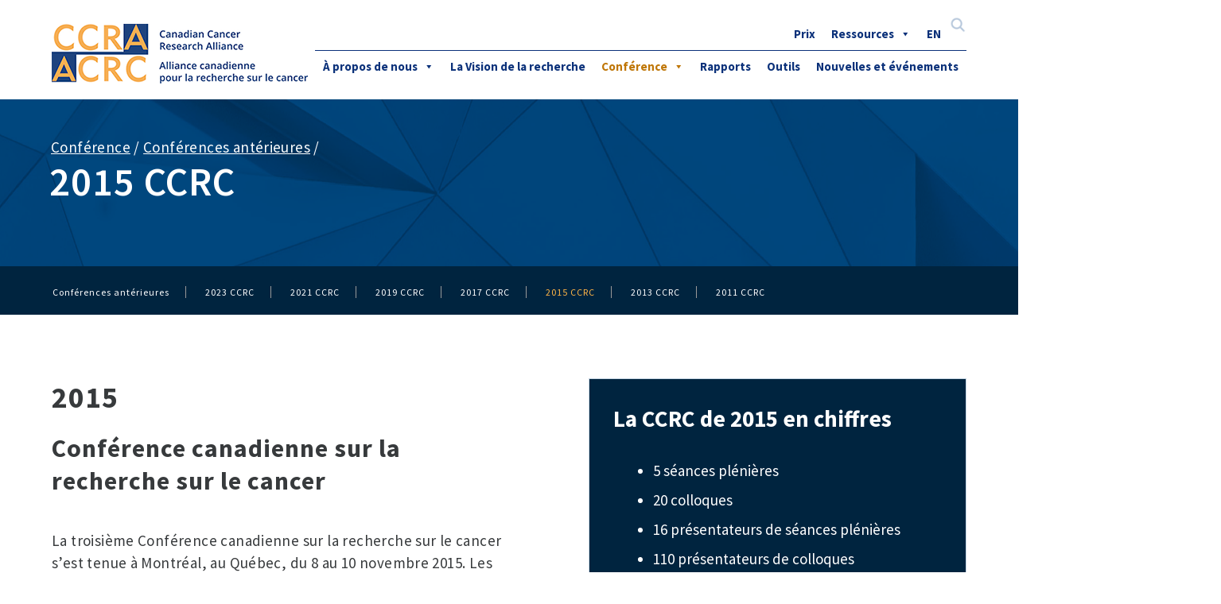

--- FILE ---
content_type: text/html; charset=UTF-8
request_url: https://www.ccra-acrc.ca/fr/conference/past-conferences/2015-conference/
body_size: 13603
content:

<!doctype html>
<html lang="fr-FR">
  <head>
  <meta charset="utf-8">
  <meta http-equiv="x-ua-compatible" content="ie=edge">
  <meta name="viewport" content="width=device-width, initial-scale=1">
  <meta name='robots' content='index, follow, max-image-preview:large, max-snippet:-1, max-video-preview:-1' />
	<style>img:is([sizes="auto" i], [sizes^="auto," i]) { contain-intrinsic-size: 3000px 1500px }</style>
	<link rel="alternate" hreflang="en" href="https://www.ccra-acrc.ca/conference/past-conferences/2015-conference/" />
<link rel="alternate" hreflang="fr" href="https://www.ccra-acrc.ca/fr/conference/past-conferences/2015-conference/" />
<link rel="alternate" hreflang="x-default" href="https://www.ccra-acrc.ca/conference/past-conferences/2015-conference/" />

	<!-- This site is optimized with the Yoast SEO plugin v26.7 - https://yoast.com/wordpress/plugins/seo/ -->
	<title>2015 CCRC - CCRA</title>
	<link rel="canonical" href="https://www.ccra-acrc.ca/fr/conference/past-conferences/2015-conference/" />
	<meta property="og:locale" content="fr_FR" />
	<meta property="og:type" content="article" />
	<meta property="og:title" content="2015 CCRC - CCRA" />
	<meta property="og:url" content="https://www.ccra-acrc.ca/fr/conference/past-conferences/2015-conference/" />
	<meta property="og:site_name" content="CCRA" />
	<meta property="article:modified_time" content="2024-05-03T18:50:35+00:00" />
	<meta name="twitter:card" content="summary_large_image" />
	<script type="application/ld+json" class="yoast-schema-graph">{"@context":"https://schema.org","@graph":[{"@type":"WebPage","@id":"https://www.ccra-acrc.ca/fr/conference/past-conferences/2015-conference/","url":"https://www.ccra-acrc.ca/fr/conference/past-conferences/2015-conference/","name":"2015 CCRC - CCRA","isPartOf":{"@id":"https://www.ccra-acrc.ca/#website"},"datePublished":"2020-04-16T15:39:37+00:00","dateModified":"2024-05-03T18:50:35+00:00","breadcrumb":{"@id":"https://www.ccra-acrc.ca/fr/conference/past-conferences/2015-conference/#breadcrumb"},"inLanguage":"fr-FR","potentialAction":[{"@type":"ReadAction","target":["https://www.ccra-acrc.ca/fr/conference/past-conferences/2015-conference/"]}]},{"@type":"BreadcrumbList","@id":"https://www.ccra-acrc.ca/fr/conference/past-conferences/2015-conference/#breadcrumb","itemListElement":[{"@type":"ListItem","position":1,"name":"Conférence","item":"https://www.ccra-acrc.ca/fr/conference/"},{"@type":"ListItem","position":2,"name":"Conférences antérieures","item":"https://www.ccra-acrc.ca/fr/conference/past-conferences/"},{"@type":"ListItem","position":3,"name":"2015 CCRC"}]},{"@type":"WebSite","@id":"https://www.ccra-acrc.ca/#website","url":"https://www.ccra-acrc.ca/","name":"CCRA","description":"The Canadian Cancer Research Alliance","publisher":{"@id":"https://www.ccra-acrc.ca/#organization"},"potentialAction":[{"@type":"SearchAction","target":{"@type":"EntryPoint","urlTemplate":"https://www.ccra-acrc.ca/?s={search_term_string}"},"query-input":{"@type":"PropertyValueSpecification","valueRequired":true,"valueName":"search_term_string"}}],"inLanguage":"fr-FR"},{"@type":"Organization","@id":"https://www.ccra-acrc.ca/#organization","name":"Canadian Cancer Research Conference","url":"https://www.ccra-acrc.ca/","logo":{"@type":"ImageObject","inLanguage":"fr-FR","@id":"https://www.ccra-acrc.ca/#/schema/logo/image/","url":"https://www.ccra-acrc.ca/wp-content/uploads/2017/01/ccra_logo.jpg","contentUrl":"https://www.ccra-acrc.ca/wp-content/uploads/2017/01/ccra_logo.jpg","width":108,"height":78,"caption":"Canadian Cancer Research Conference"},"image":{"@id":"https://www.ccra-acrc.ca/#/schema/logo/image/"}}]}</script>
	<!-- / Yoast SEO plugin. -->


<link rel='dns-prefetch' href='//ajax.googleapis.com' />
<link rel='dns-prefetch' href='//fonts.googleapis.com' />
<link rel='dns-prefetch' href='//use.fontawesome.com' />
		<!-- This site uses the Google Analytics by MonsterInsights plugin v9.11.1 - Using Analytics tracking - https://www.monsterinsights.com/ -->
							<script src="//www.googletagmanager.com/gtag/js?id=G-T12RF5XT23"  data-cfasync="false" data-wpfc-render="false" type="text/javascript" async></script>
			<script data-cfasync="false" data-wpfc-render="false" type="text/javascript">
				var mi_version = '9.11.1';
				var mi_track_user = true;
				var mi_no_track_reason = '';
								var MonsterInsightsDefaultLocations = {"page_location":"https:\/\/www.ccra-acrc.ca\/fr\/conference\/past-conferences\/2015-conference\/"};
								if ( typeof MonsterInsightsPrivacyGuardFilter === 'function' ) {
					var MonsterInsightsLocations = (typeof MonsterInsightsExcludeQuery === 'object') ? MonsterInsightsPrivacyGuardFilter( MonsterInsightsExcludeQuery ) : MonsterInsightsPrivacyGuardFilter( MonsterInsightsDefaultLocations );
				} else {
					var MonsterInsightsLocations = (typeof MonsterInsightsExcludeQuery === 'object') ? MonsterInsightsExcludeQuery : MonsterInsightsDefaultLocations;
				}

								var disableStrs = [
										'ga-disable-G-T12RF5XT23',
									];

				/* Function to detect opted out users */
				function __gtagTrackerIsOptedOut() {
					for (var index = 0; index < disableStrs.length; index++) {
						if (document.cookie.indexOf(disableStrs[index] + '=true') > -1) {
							return true;
						}
					}

					return false;
				}

				/* Disable tracking if the opt-out cookie exists. */
				if (__gtagTrackerIsOptedOut()) {
					for (var index = 0; index < disableStrs.length; index++) {
						window[disableStrs[index]] = true;
					}
				}

				/* Opt-out function */
				function __gtagTrackerOptout() {
					for (var index = 0; index < disableStrs.length; index++) {
						document.cookie = disableStrs[index] + '=true; expires=Thu, 31 Dec 2099 23:59:59 UTC; path=/';
						window[disableStrs[index]] = true;
					}
				}

				if ('undefined' === typeof gaOptout) {
					function gaOptout() {
						__gtagTrackerOptout();
					}
				}
								window.dataLayer = window.dataLayer || [];

				window.MonsterInsightsDualTracker = {
					helpers: {},
					trackers: {},
				};
				if (mi_track_user) {
					function __gtagDataLayer() {
						dataLayer.push(arguments);
					}

					function __gtagTracker(type, name, parameters) {
						if (!parameters) {
							parameters = {};
						}

						if (parameters.send_to) {
							__gtagDataLayer.apply(null, arguments);
							return;
						}

						if (type === 'event') {
														parameters.send_to = monsterinsights_frontend.v4_id;
							var hookName = name;
							if (typeof parameters['event_category'] !== 'undefined') {
								hookName = parameters['event_category'] + ':' + name;
							}

							if (typeof MonsterInsightsDualTracker.trackers[hookName] !== 'undefined') {
								MonsterInsightsDualTracker.trackers[hookName](parameters);
							} else {
								__gtagDataLayer('event', name, parameters);
							}
							
						} else {
							__gtagDataLayer.apply(null, arguments);
						}
					}

					__gtagTracker('js', new Date());
					__gtagTracker('set', {
						'developer_id.dZGIzZG': true,
											});
					if ( MonsterInsightsLocations.page_location ) {
						__gtagTracker('set', MonsterInsightsLocations);
					}
										__gtagTracker('config', 'G-T12RF5XT23', {"forceSSL":"true"} );
										window.gtag = __gtagTracker;										(function () {
						/* https://developers.google.com/analytics/devguides/collection/analyticsjs/ */
						/* ga and __gaTracker compatibility shim. */
						var noopfn = function () {
							return null;
						};
						var newtracker = function () {
							return new Tracker();
						};
						var Tracker = function () {
							return null;
						};
						var p = Tracker.prototype;
						p.get = noopfn;
						p.set = noopfn;
						p.send = function () {
							var args = Array.prototype.slice.call(arguments);
							args.unshift('send');
							__gaTracker.apply(null, args);
						};
						var __gaTracker = function () {
							var len = arguments.length;
							if (len === 0) {
								return;
							}
							var f = arguments[len - 1];
							if (typeof f !== 'object' || f === null || typeof f.hitCallback !== 'function') {
								if ('send' === arguments[0]) {
									var hitConverted, hitObject = false, action;
									if ('event' === arguments[1]) {
										if ('undefined' !== typeof arguments[3]) {
											hitObject = {
												'eventAction': arguments[3],
												'eventCategory': arguments[2],
												'eventLabel': arguments[4],
												'value': arguments[5] ? arguments[5] : 1,
											}
										}
									}
									if ('pageview' === arguments[1]) {
										if ('undefined' !== typeof arguments[2]) {
											hitObject = {
												'eventAction': 'page_view',
												'page_path': arguments[2],
											}
										}
									}
									if (typeof arguments[2] === 'object') {
										hitObject = arguments[2];
									}
									if (typeof arguments[5] === 'object') {
										Object.assign(hitObject, arguments[5]);
									}
									if ('undefined' !== typeof arguments[1].hitType) {
										hitObject = arguments[1];
										if ('pageview' === hitObject.hitType) {
											hitObject.eventAction = 'page_view';
										}
									}
									if (hitObject) {
										action = 'timing' === arguments[1].hitType ? 'timing_complete' : hitObject.eventAction;
										hitConverted = mapArgs(hitObject);
										__gtagTracker('event', action, hitConverted);
									}
								}
								return;
							}

							function mapArgs(args) {
								var arg, hit = {};
								var gaMap = {
									'eventCategory': 'event_category',
									'eventAction': 'event_action',
									'eventLabel': 'event_label',
									'eventValue': 'event_value',
									'nonInteraction': 'non_interaction',
									'timingCategory': 'event_category',
									'timingVar': 'name',
									'timingValue': 'value',
									'timingLabel': 'event_label',
									'page': 'page_path',
									'location': 'page_location',
									'title': 'page_title',
									'referrer' : 'page_referrer',
								};
								for (arg in args) {
																		if (!(!args.hasOwnProperty(arg) || !gaMap.hasOwnProperty(arg))) {
										hit[gaMap[arg]] = args[arg];
									} else {
										hit[arg] = args[arg];
									}
								}
								return hit;
							}

							try {
								f.hitCallback();
							} catch (ex) {
							}
						};
						__gaTracker.create = newtracker;
						__gaTracker.getByName = newtracker;
						__gaTracker.getAll = function () {
							return [];
						};
						__gaTracker.remove = noopfn;
						__gaTracker.loaded = true;
						window['__gaTracker'] = __gaTracker;
					})();
									} else {
										console.log("");
					(function () {
						function __gtagTracker() {
							return null;
						}

						window['__gtagTracker'] = __gtagTracker;
						window['gtag'] = __gtagTracker;
					})();
									}
			</script>
							<!-- / Google Analytics by MonsterInsights -->
		<script type="text/javascript">
/* <![CDATA[ */
window._wpemojiSettings = {"baseUrl":"https:\/\/s.w.org\/images\/core\/emoji\/16.0.1\/72x72\/","ext":".png","svgUrl":"https:\/\/s.w.org\/images\/core\/emoji\/16.0.1\/svg\/","svgExt":".svg","source":{"concatemoji":"https:\/\/www.ccra-acrc.ca\/wp-includes\/js\/wp-emoji-release.min.js?ver=6.8.3"}};
/*! This file is auto-generated */
!function(s,n){var o,i,e;function c(e){try{var t={supportTests:e,timestamp:(new Date).valueOf()};sessionStorage.setItem(o,JSON.stringify(t))}catch(e){}}function p(e,t,n){e.clearRect(0,0,e.canvas.width,e.canvas.height),e.fillText(t,0,0);var t=new Uint32Array(e.getImageData(0,0,e.canvas.width,e.canvas.height).data),a=(e.clearRect(0,0,e.canvas.width,e.canvas.height),e.fillText(n,0,0),new Uint32Array(e.getImageData(0,0,e.canvas.width,e.canvas.height).data));return t.every(function(e,t){return e===a[t]})}function u(e,t){e.clearRect(0,0,e.canvas.width,e.canvas.height),e.fillText(t,0,0);for(var n=e.getImageData(16,16,1,1),a=0;a<n.data.length;a++)if(0!==n.data[a])return!1;return!0}function f(e,t,n,a){switch(t){case"flag":return n(e,"\ud83c\udff3\ufe0f\u200d\u26a7\ufe0f","\ud83c\udff3\ufe0f\u200b\u26a7\ufe0f")?!1:!n(e,"\ud83c\udde8\ud83c\uddf6","\ud83c\udde8\u200b\ud83c\uddf6")&&!n(e,"\ud83c\udff4\udb40\udc67\udb40\udc62\udb40\udc65\udb40\udc6e\udb40\udc67\udb40\udc7f","\ud83c\udff4\u200b\udb40\udc67\u200b\udb40\udc62\u200b\udb40\udc65\u200b\udb40\udc6e\u200b\udb40\udc67\u200b\udb40\udc7f");case"emoji":return!a(e,"\ud83e\udedf")}return!1}function g(e,t,n,a){var r="undefined"!=typeof WorkerGlobalScope&&self instanceof WorkerGlobalScope?new OffscreenCanvas(300,150):s.createElement("canvas"),o=r.getContext("2d",{willReadFrequently:!0}),i=(o.textBaseline="top",o.font="600 32px Arial",{});return e.forEach(function(e){i[e]=t(o,e,n,a)}),i}function t(e){var t=s.createElement("script");t.src=e,t.defer=!0,s.head.appendChild(t)}"undefined"!=typeof Promise&&(o="wpEmojiSettingsSupports",i=["flag","emoji"],n.supports={everything:!0,everythingExceptFlag:!0},e=new Promise(function(e){s.addEventListener("DOMContentLoaded",e,{once:!0})}),new Promise(function(t){var n=function(){try{var e=JSON.parse(sessionStorage.getItem(o));if("object"==typeof e&&"number"==typeof e.timestamp&&(new Date).valueOf()<e.timestamp+604800&&"object"==typeof e.supportTests)return e.supportTests}catch(e){}return null}();if(!n){if("undefined"!=typeof Worker&&"undefined"!=typeof OffscreenCanvas&&"undefined"!=typeof URL&&URL.createObjectURL&&"undefined"!=typeof Blob)try{var e="postMessage("+g.toString()+"("+[JSON.stringify(i),f.toString(),p.toString(),u.toString()].join(",")+"));",a=new Blob([e],{type:"text/javascript"}),r=new Worker(URL.createObjectURL(a),{name:"wpTestEmojiSupports"});return void(r.onmessage=function(e){c(n=e.data),r.terminate(),t(n)})}catch(e){}c(n=g(i,f,p,u))}t(n)}).then(function(e){for(var t in e)n.supports[t]=e[t],n.supports.everything=n.supports.everything&&n.supports[t],"flag"!==t&&(n.supports.everythingExceptFlag=n.supports.everythingExceptFlag&&n.supports[t]);n.supports.everythingExceptFlag=n.supports.everythingExceptFlag&&!n.supports.flag,n.DOMReady=!1,n.readyCallback=function(){n.DOMReady=!0}}).then(function(){return e}).then(function(){var e;n.supports.everything||(n.readyCallback(),(e=n.source||{}).concatemoji?t(e.concatemoji):e.wpemoji&&e.twemoji&&(t(e.twemoji),t(e.wpemoji)))}))}((window,document),window._wpemojiSettings);
/* ]]> */
</script>
<style id='wp-emoji-styles-inline-css' type='text/css'>

	img.wp-smiley, img.emoji {
		display: inline !important;
		border: none !important;
		box-shadow: none !important;
		height: 1em !important;
		width: 1em !important;
		margin: 0 0.07em !important;
		vertical-align: -0.1em !important;
		background: none !important;
		padding: 0 !important;
	}
</style>
<link rel='stylesheet' id='wp-block-library-css' href='https://www.ccra-acrc.ca/wp-includes/css/dist/block-library/style.min.css?ver=6.8.3' type='text/css' media='all' />
<style id='classic-theme-styles-inline-css' type='text/css'>
/*! This file is auto-generated */
.wp-block-button__link{color:#fff;background-color:#32373c;border-radius:9999px;box-shadow:none;text-decoration:none;padding:calc(.667em + 2px) calc(1.333em + 2px);font-size:1.125em}.wp-block-file__button{background:#32373c;color:#fff;text-decoration:none}
</style>
<style id='filebird-block-filebird-gallery-style-inline-css' type='text/css'>
ul.filebird-block-filebird-gallery{margin:auto!important;padding:0!important;width:100%}ul.filebird-block-filebird-gallery.layout-grid{display:grid;grid-gap:20px;align-items:stretch;grid-template-columns:repeat(var(--columns),1fr);justify-items:stretch}ul.filebird-block-filebird-gallery.layout-grid li img{border:1px solid #ccc;box-shadow:2px 2px 6px 0 rgba(0,0,0,.3);height:100%;max-width:100%;-o-object-fit:cover;object-fit:cover;width:100%}ul.filebird-block-filebird-gallery.layout-masonry{-moz-column-count:var(--columns);-moz-column-gap:var(--space);column-gap:var(--space);-moz-column-width:var(--min-width);columns:var(--min-width) var(--columns);display:block;overflow:auto}ul.filebird-block-filebird-gallery.layout-masonry li{margin-bottom:var(--space)}ul.filebird-block-filebird-gallery li{list-style:none}ul.filebird-block-filebird-gallery li figure{height:100%;margin:0;padding:0;position:relative;width:100%}ul.filebird-block-filebird-gallery li figure figcaption{background:linear-gradient(0deg,rgba(0,0,0,.7),rgba(0,0,0,.3) 70%,transparent);bottom:0;box-sizing:border-box;color:#fff;font-size:.8em;margin:0;max-height:100%;overflow:auto;padding:3em .77em .7em;position:absolute;text-align:center;width:100%;z-index:2}ul.filebird-block-filebird-gallery li figure figcaption a{color:inherit}

</style>
<link rel='stylesheet' id='GCTLP-timeline-styles-css-css' href='https://www.ccra-acrc.ca/wp-content/plugins/cool-timeline-pro/includes/gutenberg-instant-builder/dist/blocks.style.build.css?ver=6.8.3' type='text/css' media='all' />
<style id='global-styles-inline-css' type='text/css'>
:root{--wp--preset--aspect-ratio--square: 1;--wp--preset--aspect-ratio--4-3: 4/3;--wp--preset--aspect-ratio--3-4: 3/4;--wp--preset--aspect-ratio--3-2: 3/2;--wp--preset--aspect-ratio--2-3: 2/3;--wp--preset--aspect-ratio--16-9: 16/9;--wp--preset--aspect-ratio--9-16: 9/16;--wp--preset--color--black: #000000;--wp--preset--color--cyan-bluish-gray: #abb8c3;--wp--preset--color--white: #ffffff;--wp--preset--color--pale-pink: #f78da7;--wp--preset--color--vivid-red: #cf2e2e;--wp--preset--color--luminous-vivid-orange: #ff6900;--wp--preset--color--luminous-vivid-amber: #fcb900;--wp--preset--color--light-green-cyan: #7bdcb5;--wp--preset--color--vivid-green-cyan: #00d084;--wp--preset--color--pale-cyan-blue: #8ed1fc;--wp--preset--color--vivid-cyan-blue: #0693e3;--wp--preset--color--vivid-purple: #9b51e0;--wp--preset--gradient--vivid-cyan-blue-to-vivid-purple: linear-gradient(135deg,rgba(6,147,227,1) 0%,rgb(155,81,224) 100%);--wp--preset--gradient--light-green-cyan-to-vivid-green-cyan: linear-gradient(135deg,rgb(122,220,180) 0%,rgb(0,208,130) 100%);--wp--preset--gradient--luminous-vivid-amber-to-luminous-vivid-orange: linear-gradient(135deg,rgba(252,185,0,1) 0%,rgba(255,105,0,1) 100%);--wp--preset--gradient--luminous-vivid-orange-to-vivid-red: linear-gradient(135deg,rgba(255,105,0,1) 0%,rgb(207,46,46) 100%);--wp--preset--gradient--very-light-gray-to-cyan-bluish-gray: linear-gradient(135deg,rgb(238,238,238) 0%,rgb(169,184,195) 100%);--wp--preset--gradient--cool-to-warm-spectrum: linear-gradient(135deg,rgb(74,234,220) 0%,rgb(151,120,209) 20%,rgb(207,42,186) 40%,rgb(238,44,130) 60%,rgb(251,105,98) 80%,rgb(254,248,76) 100%);--wp--preset--gradient--blush-light-purple: linear-gradient(135deg,rgb(255,206,236) 0%,rgb(152,150,240) 100%);--wp--preset--gradient--blush-bordeaux: linear-gradient(135deg,rgb(254,205,165) 0%,rgb(254,45,45) 50%,rgb(107,0,62) 100%);--wp--preset--gradient--luminous-dusk: linear-gradient(135deg,rgb(255,203,112) 0%,rgb(199,81,192) 50%,rgb(65,88,208) 100%);--wp--preset--gradient--pale-ocean: linear-gradient(135deg,rgb(255,245,203) 0%,rgb(182,227,212) 50%,rgb(51,167,181) 100%);--wp--preset--gradient--electric-grass: linear-gradient(135deg,rgb(202,248,128) 0%,rgb(113,206,126) 100%);--wp--preset--gradient--midnight: linear-gradient(135deg,rgb(2,3,129) 0%,rgb(40,116,252) 100%);--wp--preset--font-size--small: 13px;--wp--preset--font-size--medium: 20px;--wp--preset--font-size--large: 36px;--wp--preset--font-size--x-large: 42px;--wp--preset--spacing--20: 0.44rem;--wp--preset--spacing--30: 0.67rem;--wp--preset--spacing--40: 1rem;--wp--preset--spacing--50: 1.5rem;--wp--preset--spacing--60: 2.25rem;--wp--preset--spacing--70: 3.38rem;--wp--preset--spacing--80: 5.06rem;--wp--preset--shadow--natural: 6px 6px 9px rgba(0, 0, 0, 0.2);--wp--preset--shadow--deep: 12px 12px 50px rgba(0, 0, 0, 0.4);--wp--preset--shadow--sharp: 6px 6px 0px rgba(0, 0, 0, 0.2);--wp--preset--shadow--outlined: 6px 6px 0px -3px rgba(255, 255, 255, 1), 6px 6px rgba(0, 0, 0, 1);--wp--preset--shadow--crisp: 6px 6px 0px rgba(0, 0, 0, 1);}:where(.is-layout-flex){gap: 0.5em;}:where(.is-layout-grid){gap: 0.5em;}body .is-layout-flex{display: flex;}.is-layout-flex{flex-wrap: wrap;align-items: center;}.is-layout-flex > :is(*, div){margin: 0;}body .is-layout-grid{display: grid;}.is-layout-grid > :is(*, div){margin: 0;}:where(.wp-block-columns.is-layout-flex){gap: 2em;}:where(.wp-block-columns.is-layout-grid){gap: 2em;}:where(.wp-block-post-template.is-layout-flex){gap: 1.25em;}:where(.wp-block-post-template.is-layout-grid){gap: 1.25em;}.has-black-color{color: var(--wp--preset--color--black) !important;}.has-cyan-bluish-gray-color{color: var(--wp--preset--color--cyan-bluish-gray) !important;}.has-white-color{color: var(--wp--preset--color--white) !important;}.has-pale-pink-color{color: var(--wp--preset--color--pale-pink) !important;}.has-vivid-red-color{color: var(--wp--preset--color--vivid-red) !important;}.has-luminous-vivid-orange-color{color: var(--wp--preset--color--luminous-vivid-orange) !important;}.has-luminous-vivid-amber-color{color: var(--wp--preset--color--luminous-vivid-amber) !important;}.has-light-green-cyan-color{color: var(--wp--preset--color--light-green-cyan) !important;}.has-vivid-green-cyan-color{color: var(--wp--preset--color--vivid-green-cyan) !important;}.has-pale-cyan-blue-color{color: var(--wp--preset--color--pale-cyan-blue) !important;}.has-vivid-cyan-blue-color{color: var(--wp--preset--color--vivid-cyan-blue) !important;}.has-vivid-purple-color{color: var(--wp--preset--color--vivid-purple) !important;}.has-black-background-color{background-color: var(--wp--preset--color--black) !important;}.has-cyan-bluish-gray-background-color{background-color: var(--wp--preset--color--cyan-bluish-gray) !important;}.has-white-background-color{background-color: var(--wp--preset--color--white) !important;}.has-pale-pink-background-color{background-color: var(--wp--preset--color--pale-pink) !important;}.has-vivid-red-background-color{background-color: var(--wp--preset--color--vivid-red) !important;}.has-luminous-vivid-orange-background-color{background-color: var(--wp--preset--color--luminous-vivid-orange) !important;}.has-luminous-vivid-amber-background-color{background-color: var(--wp--preset--color--luminous-vivid-amber) !important;}.has-light-green-cyan-background-color{background-color: var(--wp--preset--color--light-green-cyan) !important;}.has-vivid-green-cyan-background-color{background-color: var(--wp--preset--color--vivid-green-cyan) !important;}.has-pale-cyan-blue-background-color{background-color: var(--wp--preset--color--pale-cyan-blue) !important;}.has-vivid-cyan-blue-background-color{background-color: var(--wp--preset--color--vivid-cyan-blue) !important;}.has-vivid-purple-background-color{background-color: var(--wp--preset--color--vivid-purple) !important;}.has-black-border-color{border-color: var(--wp--preset--color--black) !important;}.has-cyan-bluish-gray-border-color{border-color: var(--wp--preset--color--cyan-bluish-gray) !important;}.has-white-border-color{border-color: var(--wp--preset--color--white) !important;}.has-pale-pink-border-color{border-color: var(--wp--preset--color--pale-pink) !important;}.has-vivid-red-border-color{border-color: var(--wp--preset--color--vivid-red) !important;}.has-luminous-vivid-orange-border-color{border-color: var(--wp--preset--color--luminous-vivid-orange) !important;}.has-luminous-vivid-amber-border-color{border-color: var(--wp--preset--color--luminous-vivid-amber) !important;}.has-light-green-cyan-border-color{border-color: var(--wp--preset--color--light-green-cyan) !important;}.has-vivid-green-cyan-border-color{border-color: var(--wp--preset--color--vivid-green-cyan) !important;}.has-pale-cyan-blue-border-color{border-color: var(--wp--preset--color--pale-cyan-blue) !important;}.has-vivid-cyan-blue-border-color{border-color: var(--wp--preset--color--vivid-cyan-blue) !important;}.has-vivid-purple-border-color{border-color: var(--wp--preset--color--vivid-purple) !important;}.has-vivid-cyan-blue-to-vivid-purple-gradient-background{background: var(--wp--preset--gradient--vivid-cyan-blue-to-vivid-purple) !important;}.has-light-green-cyan-to-vivid-green-cyan-gradient-background{background: var(--wp--preset--gradient--light-green-cyan-to-vivid-green-cyan) !important;}.has-luminous-vivid-amber-to-luminous-vivid-orange-gradient-background{background: var(--wp--preset--gradient--luminous-vivid-amber-to-luminous-vivid-orange) !important;}.has-luminous-vivid-orange-to-vivid-red-gradient-background{background: var(--wp--preset--gradient--luminous-vivid-orange-to-vivid-red) !important;}.has-very-light-gray-to-cyan-bluish-gray-gradient-background{background: var(--wp--preset--gradient--very-light-gray-to-cyan-bluish-gray) !important;}.has-cool-to-warm-spectrum-gradient-background{background: var(--wp--preset--gradient--cool-to-warm-spectrum) !important;}.has-blush-light-purple-gradient-background{background: var(--wp--preset--gradient--blush-light-purple) !important;}.has-blush-bordeaux-gradient-background{background: var(--wp--preset--gradient--blush-bordeaux) !important;}.has-luminous-dusk-gradient-background{background: var(--wp--preset--gradient--luminous-dusk) !important;}.has-pale-ocean-gradient-background{background: var(--wp--preset--gradient--pale-ocean) !important;}.has-electric-grass-gradient-background{background: var(--wp--preset--gradient--electric-grass) !important;}.has-midnight-gradient-background{background: var(--wp--preset--gradient--midnight) !important;}.has-small-font-size{font-size: var(--wp--preset--font-size--small) !important;}.has-medium-font-size{font-size: var(--wp--preset--font-size--medium) !important;}.has-large-font-size{font-size: var(--wp--preset--font-size--large) !important;}.has-x-large-font-size{font-size: var(--wp--preset--font-size--x-large) !important;}
:where(.wp-block-post-template.is-layout-flex){gap: 1.25em;}:where(.wp-block-post-template.is-layout-grid){gap: 1.25em;}
:where(.wp-block-columns.is-layout-flex){gap: 2em;}:where(.wp-block-columns.is-layout-grid){gap: 2em;}
:root :where(.wp-block-pullquote){font-size: 1.5em;line-height: 1.6;}
</style>
<link rel='stylesheet' id='wpml-legacy-horizontal-list-0-css' href='https://www.ccra-acrc.ca/wp-content/plugins/sitepress-multilingual-cms/templates/language-switchers/legacy-list-horizontal/style.min.css?ver=1' type='text/css' media='all' />
<link rel='stylesheet' id='wpml-menu-item-0-css' href='https://www.ccra-acrc.ca/wp-content/plugins/sitepress-multilingual-cms/templates/language-switchers/menu-item/style.min.css?ver=1' type='text/css' media='all' />
<link rel='stylesheet' id='megamenu-css' href='https://www.ccra-acrc.ca/wp-content/uploads/maxmegamenu/style_fr.css?ver=16ed96' type='text/css' media='all' />
<link rel='stylesheet' id='dashicons-css' href='https://www.ccra-acrc.ca/wp-includes/css/dashicons.min.css?ver=6.8.3' type='text/css' media='all' />
<link rel='stylesheet' id='tablepress-default-css' href='https://www.ccra-acrc.ca/wp-content/tablepress-combined.min.css?ver=36' type='text/css' media='all' />
<link rel='stylesheet' id='google_fonts-css' href='//fonts.googleapis.com/css?family=Source+Sans+Pro:200,200i,300,300i,400,400i,600,600i,700,700i' type='text/css' media='all' />
<link rel='stylesheet' id='fontawesome-css' href='https://use.fontawesome.com/releases/v5.5.0/css/all.css' type='text/css' media='all' />
<link rel='stylesheet' id='sage/css-css' href='https://www.ccra-acrc.ca/wp-content/themes/ccra/dist/styles/main.css' type='text/css' media='all' />
<link rel='stylesheet' id='header-css-css' href='https://www.ccra-acrc.ca/wp-content/themes/ccra/assets/styles/layouts/_header.scss?ver=1680287612' type='text/css' media='' />
<link rel='stylesheet' id='ccra-css-css' href='https://www.ccra-acrc.ca/wp-content/themes/ccra/assets/styles/ccra-styles.css?ver=1747763287' type='text/css' media='' />
<script type="text/javascript" src="https://www.ccra-acrc.ca/wp-content/plugins/google-analytics-for-wordpress/assets/js/frontend-gtag.min.js?ver=9.11.1" id="monsterinsights-frontend-script-js" async="async" data-wp-strategy="async"></script>
<script data-cfasync="false" data-wpfc-render="false" type="text/javascript" id='monsterinsights-frontend-script-js-extra'>/* <![CDATA[ */
var monsterinsights_frontend = {"js_events_tracking":"true","download_extensions":"doc,pdf,ppt,zip,xls,docx,pptx,xlsx","inbound_paths":"[]","home_url":"https:\/\/www.ccra-acrc.ca\/fr\/","hash_tracking":"false","v4_id":"G-T12RF5XT23"};/* ]]> */
</script>
<script type="text/javascript" src="https://www.ccra-acrc.ca/wp-includes/js/jquery/jquery.min.js?ver=3.7.1" id="jquery-core-js"></script>
<script type="text/javascript" src="https://www.ccra-acrc.ca/wp-includes/js/jquery/jquery-migrate.min.js?ver=3.4.1" id="jquery-migrate-js"></script>
<script type="text/javascript" src="//ajax.googleapis.com/ajax/libs/jqueryui/1.12.1/jquery-ui.min.js" id="jquery_ui-js"></script>
<script type="text/javascript" src="https://www.ccra-acrc.ca/wp-content/themes/ccra/dist/scripts/main.js?ver=1680287584" id="main-js-js"></script>
<script type="text/javascript" src="https://www.ccra-acrc.ca/wp-content/themes/ccra/assets/scripts/ccra-js.js?ver=1680287616" id="ccra-js-js"></script>
<link rel="https://api.w.org/" href="https://www.ccra-acrc.ca/fr/wp-json/" /><link rel="alternate" title="JSON" type="application/json" href="https://www.ccra-acrc.ca/fr/wp-json/wp/v2/pages/3631" /><link rel="EditURI" type="application/rsd+xml" title="RSD" href="https://www.ccra-acrc.ca/xmlrpc.php?rsd" />
<meta name="generator" content="WordPress 6.8.3" />
<link rel='shortlink' href='https://www.ccra-acrc.ca/fr/?p=3631' />
<link rel="alternate" title="oEmbed (JSON)" type="application/json+oembed" href="https://www.ccra-acrc.ca/fr/wp-json/oembed/1.0/embed?url=https%3A%2F%2Fwww.ccra-acrc.ca%2Ffr%2Fconference%2Fpast-conferences%2F2015-conference%2F" />
<link rel="alternate" title="oEmbed (XML)" type="text/xml+oembed" href="https://www.ccra-acrc.ca/fr/wp-json/oembed/1.0/embed?url=https%3A%2F%2Fwww.ccra-acrc.ca%2Ffr%2Fconference%2Fpast-conferences%2F2015-conference%2F&#038;format=xml" />
<meta name="generator" content="WPML ver:4.8.6 stt:1,4;" />
<style type="text/css">
                    .ctl-bullets-container {
                display: block;
                position: fixed;
                right: 0;
                height: 100%;
                z-index: 1049;
                font-weight: normal;
                height: 70vh;
                overflow-x: hidden;
                overflow-y: auto;
                margin: 15vh auto;
            }</style><style type="text/css">.recentcomments a{display:inline !important;padding:0 !important;margin:0 !important;}</style><link rel="icon" href="https://www.ccra-acrc.ca/wp-content/uploads/2016/12/favicon.jpg" sizes="32x32" />
<link rel="icon" href="https://www.ccra-acrc.ca/wp-content/uploads/2016/12/favicon.jpg" sizes="192x192" />
<link rel="apple-touch-icon" href="https://www.ccra-acrc.ca/wp-content/uploads/2016/12/favicon.jpg" />
<meta name="msapplication-TileImage" content="https://www.ccra-acrc.ca/wp-content/uploads/2016/12/favicon.jpg" />
		<style type="text/css" id="wp-custom-css">
			body.page.friends .supporters-list>div .supporter img {height: auto;max-width: 100%;}
body.page-template.page-template-template-conference div.owl-item div.slide {
  background-size: contain!important;
  background-repeat: no-repeat;
  background-position: 50%;
}
		</style>
		<style type="text/css">/** Mega Menu CSS: fs **/</style>
</head>
  <body class="wp-singular page-template-default page page-id-3631 page-child parent-pageid-2858 wp-theme-ccra cooltimeline-body mega-menu-primary-navigation mega-menu-sub-navigation mega-menu-sub-navigation-not-home 2015-conference sidebar-primary">

    <div class="overlay menu-close"></div>

    <!--[if IE]>
      <div class="alert alert-warning">
        You are using an <strong>outdated</strong> browser. Please <a href="http://browsehappy.com/">upgrade your browser</a> to improve your experience.      </div>
    <![endif]-->
    
  <div class="sub-header">
  <div class="container">
    <div class="content">
      <div class="sub-header-nav">
        <a href="#" class="btn-menu-open">
          <img src="https://www.ccra-acrc.ca/wp-content/themes/ccra/dist/images/icon-nav-menu-blue.png" alt="Icon - Menu open">
        </a>
        <a class="btn-search"><img src="https://www.ccra-acrc.ca/wp-content/themes/ccra/dist/images/icon-search-blue.svg" height="22" width="22" alt="Rechercher"></a>
      </div>
      
      </div>
    </div>
  </div>
</div>

<header>

  <div class="container">

    <div class="content">
      
      <div class="header">

        <div class="brand">
          					<a href="https://www.ccra-acrc.ca/fr/"><img src="https://www.ccra-acrc.ca/wp-content/themes/ccra/dist/images/img-logo-ccra-fr.png" alt="Canadian Cancer Research Conference" class="logo"></a>
					        </div>

        <a class="skip" rel="nofollow" href="#main">Aller au contenu principal</a>

        <nav class="nav-desktop" role="navigation" aria-label="Main Menu">
          <div id="mega-menu-wrap-sub_navigation_not_home" class="mega-menu-wrap"><div class="mega-menu-toggle"><div class="mega-toggle-blocks-left"></div><div class="mega-toggle-blocks-center"></div><div class="mega-toggle-blocks-right"><div class='mega-toggle-block mega-menu-toggle-animated-block mega-toggle-block-0' id='mega-toggle-block-0'><button aria-label="Toggle Menu" class="mega-toggle-animated mega-toggle-animated-slider" type="button" aria-expanded="false">
                  <span class="mega-toggle-animated-box">
                    <span class="mega-toggle-animated-inner"></span>
                  </span>
                </button></div></div></div><ul id="mega-menu-sub_navigation_not_home" class="mega-menu max-mega-menu mega-menu-horizontal mega-no-js" data-event="hover_intent" data-effect="fade_up" data-effect-speed="200" data-effect-mobile="disabled" data-effect-speed-mobile="0" data-mobile-force-width="false" data-second-click="go" data-document-click="collapse" data-vertical-behaviour="standard" data-breakpoint="768" data-unbind="true" data-mobile-state="collapse_all" data-mobile-direction="vertical" data-hover-intent-timeout="300" data-hover-intent-interval="100"><li class="mega-menu-item mega-menu-item-type-post_type mega-menu-item-object-page mega-align-bottom-left mega-menu-flyout mega-menu-item-3709" id="mega-menu-item-3709"><a class="mega-menu-link" href="https://www.ccra-acrc.ca/fr/ccra-awards/" tabindex="0">Prix</a></li><li class="mega-menu-item mega-menu-item-type-post_type mega-menu-item-object-page mega-menu-item-has-children mega-align-bottom-left mega-menu-flyout mega-menu-item-4114" id="mega-menu-item-4114"><a class="mega-menu-link" href="https://www.ccra-acrc.ca/fr/resources/" aria-expanded="false" tabindex="0">Ressources<span class="mega-indicator" aria-hidden="true"></span></a>
<ul class="mega-sub-menu">
<li class="mega-menu-item mega-menu-item-type-post_type mega-menu-item-object-page mega-menu-item-4115" id="mega-menu-item-4115"><a class="mega-menu-link" href="https://www.ccra-acrc.ca/fr/resources/funders/">Bailleurs de fonds</a></li><li class="mega-menu-item mega-menu-item-type-post_type mega-menu-item-object-page mega-menu-item-4116" id="mega-menu-item-4116"><a class="mega-menu-link" href="https://www.ccra-acrc.ca/fr/resources/researchers/">Chercheurs</a></li><li class="mega-menu-item mega-menu-item-type-post_type mega-menu-item-object-page mega-menu-item-has-children mega-menu-item-4117" id="mega-menu-item-4117"><a class="mega-menu-link" href="https://www.ccra-acrc.ca/fr/resources/patient-research-advocates/" aria-expanded="false">Défenseurs des intérêts des patients dans la recherche<span class="mega-indicator" aria-hidden="true"></span></a>
	<ul class="mega-sub-menu">
<li class="mega-menu-item mega-menu-item-type-post_type mega-menu-item-object-page mega-menu-item-4118" id="mega-menu-item-4118"><a class="mega-menu-link" href="https://www.ccra-acrc.ca/fr/resources/patient-research-advocates/glossary/">Glossaire</a></li>	</ul>
</li></ul>
</li><li class="mega-menu-item mega-wpml-ls-slot-3 mega-wpml-ls-item mega-wpml-ls-item-en mega-wpml-ls-menu-item mega-wpml-ls-first-item mega-wpml-ls-last-item mega-menu-item-type-wpml_ls_menu_item mega-menu-item-object-wpml_ls_menu_item mega-menu-flyout mega-align-bottom-left mega-menu-flyout mega-menu-item-wpml-ls-3-en" id="mega-menu-item-wpml-ls-3-en"><a title="Passer à EN" class="mega-menu-link" href="https://www.ccra-acrc.ca/conference/past-conferences/2015-conference/" tabindex="0">
<span class="wpml-ls-native" lang="en">EN</span></a></li><li class='menu-item menu-header-search'><form action='https://www.ccra-acrc.ca/fr/' id='searchform' method='get' role='search'><label for='s'><span class='screen-reader-text'>Search for:</span></label><input type='text' name='s' id='s' aria-label='search box from desktop-1769115312.9662' placeholder='Rechercher'><button type='submit' class='search-submit' title='search button'><span class='screen-reader-text'><?php _e( 'Search', 'ccrc' ); ?></span></button></form></li></ul></div>          <div id="mega-menu-wrap-primary_navigation" class="mega-menu-wrap"><div class="mega-menu-toggle"><div class="mega-toggle-blocks-left"></div><div class="mega-toggle-blocks-center"></div><div class="mega-toggle-blocks-right"><div class='mega-toggle-block mega-menu-toggle-animated-block mega-toggle-block-0' id='mega-toggle-block-0'><button aria-label="Toggle Menu" class="mega-toggle-animated mega-toggle-animated-slider" type="button" aria-expanded="false">
                  <span class="mega-toggle-animated-box">
                    <span class="mega-toggle-animated-inner"></span>
                  </span>
                </button></div></div></div><ul id="mega-menu-primary_navigation" class="mega-menu max-mega-menu mega-menu-horizontal mega-no-js" data-event="hover_intent" data-effect="fade_up" data-effect-speed="200" data-effect-mobile="disabled" data-effect-speed-mobile="0" data-mobile-force-width="false" data-second-click="go" data-document-click="collapse" data-vertical-behaviour="standard" data-breakpoint="768" data-unbind="true" data-mobile-state="collapse_all" data-mobile-direction="vertical" data-hover-intent-timeout="300" data-hover-intent-interval="100"><li class="mega-menu-item mega-menu-item-type-post_type mega-menu-item-object-page mega-menu-item-has-children mega-align-bottom-left mega-menu-flyout mega-menu-item-3689" id="mega-menu-item-3689"><a class="mega-menu-link" href="https://www.ccra-acrc.ca/fr/about-us/" aria-expanded="false" tabindex="0">À propos de nous<span class="mega-indicator" aria-hidden="true"></span></a>
<ul class="mega-sub-menu">
<li class="mega-menu-item mega-menu-item-type-post_type mega-menu-item-object-page mega-menu-item-3690" id="mega-menu-item-3690"><a class="mega-menu-link" href="https://www.ccra-acrc.ca/fr/about-us/what-we-do/">Ce que nous faisons</a></li><li class="mega-menu-item mega-menu-item-type-post_type mega-menu-item-object-page mega-menu-item-3691" id="mega-menu-item-3691"><a class="mega-menu-link" href="https://www.ccra-acrc.ca/fr/about-us/current-strategy/">Priorités</a></li><li class="mega-menu-item mega-menu-item-type-post_type mega-menu-item-object-page mega-menu-item-4726" id="mega-menu-item-4726"><a class="mega-menu-link" href="https://www.ccra-acrc.ca/fr/about-us/patient-involvement/">Participation des patients</a></li><li class="mega-menu-item mega-menu-item-type-post_type mega-menu-item-object-page mega-menu-item-3692" id="mega-menu-item-3692"><a class="mega-menu-link" href="https://www.ccra-acrc.ca/fr/about-us/timeline/">Chronologie</a></li><li class="mega-menu-item mega-menu-item-type-post_type mega-menu-item-object-page mega-menu-item-has-children mega-menu-item-3693" id="mega-menu-item-3693"><a class="mega-menu-link" href="https://www.ccra-acrc.ca/fr/about-us/members/" aria-expanded="false">Organisations membres<span class="mega-indicator" aria-hidden="true"></span></a>
	<ul class="mega-sub-menu">
<li class="mega-menu-item mega-menu-item-type-post_type mega-menu-item-object-page mega-menu-item-6862" id="mega-menu-item-6862"><a class="mega-menu-link" href="https://www.ccra-acrc.ca/fr/about-us/members/avantages-et-criteres-dadhesion-a-lacrc/">Avantages et critères d’adhésion à l’ACRC</a></li>	</ul>
</li><li class="mega-menu-item mega-menu-item-type-post_type mega-menu-item-object-page mega-menu-item-has-children mega-menu-item-3694" id="mega-menu-item-3694"><a class="mega-menu-link" href="https://www.ccra-acrc.ca/fr/about-us/board/" aria-expanded="false">Conseil consultatif<span class="mega-indicator" aria-hidden="true"></span></a>
	<ul class="mega-sub-menu">
<li class="mega-menu-item mega-menu-item-type-post_type mega-menu-item-object-page mega-menu-item-6861" id="mega-menu-item-6861"><a class="mega-menu-link" href="https://www.ccra-acrc.ca/fr/about-us/board/role-et-composition-du-conseil-consultatif/">Rôle et composition du conseil consultatif</a></li><li class="mega-menu-item mega-menu-item-type-post_type mega-menu-item-object-page mega-menu-item-3695" id="mega-menu-item-3695"><a class="mega-menu-link" href="https://www.ccra-acrc.ca/fr/about-us/board/past-chairs/">Anciens présidents</a></li>	</ul>
</li></ul>
</li><li class="mega-menu-item mega-menu-item-type-post_type mega-menu-item-object-page mega-align-bottom-left mega-menu-flyout mega-menu-item-3696" id="mega-menu-item-3696"><a class="mega-menu-link" href="https://www.ccra-acrc.ca/fr/research-vision/" tabindex="0">La Vision de la recherche</a></li><li class="mega-menu-item mega-menu-item-type-post_type mega-menu-item-object-page mega-current-page-ancestor mega-current-menu-ancestor mega-current_page_ancestor mega-menu-item-has-children mega-align-bottom-left mega-menu-flyout mega-menu-item-3697" id="mega-menu-item-3697"><a class="mega-menu-link" href="https://www.ccra-acrc.ca/fr/conference/" aria-expanded="false" tabindex="0">Conférence<span class="mega-indicator" aria-hidden="true"></span></a>
<ul class="mega-sub-menu">
<li class="mega-menu-item mega-menu-item-type-post_type mega-menu-item-object-page mega-menu-item-4629" id="mega-menu-item-4629"><a class="mega-menu-link" href="https://www.ccra-acrc.ca/fr/conference/committees/">Comités</a></li><li class="mega-menu-item mega-menu-item-type-post_type mega-menu-item-object-page mega-menu-item-4748" id="mega-menu-item-4748"><a class="mega-menu-link" href="https://www.ccra-acrc.ca/fr/conference/program/">Programme</a></li><li class="mega-menu-item mega-menu-item-type-post_type mega-menu-item-object-page mega-menu-item-4654" id="mega-menu-item-4654"><a class="mega-menu-link" href="https://www.ccra-acrc.ca/fr/conference/registration/">Inscription</a></li><li class="mega-menu-item mega-menu-item-type-post_type mega-menu-item-object-page mega-menu-item-5782" id="mega-menu-item-5782"><a class="mega-menu-link" href="https://www.ccra-acrc.ca/fr/conference/venue-accommodations/">Lieu</a></li><li class="mega-menu-item mega-menu-item-type-post_type mega-menu-item-object-page mega-menu-item-4630" id="mega-menu-item-4630"><a class="mega-menu-link" href="https://www.ccra-acrc.ca/fr/conference/abstracts/">Résumés</a></li><li class="mega-menu-item mega-menu-item-type-post_type mega-menu-item-object-page mega-menu-item-4886" id="mega-menu-item-4886"><a class="mega-menu-link" href="https://www.ccra-acrc.ca/fr/conference/supporters/">Devenez partenaire</a></li><li class="mega-menu-item mega-menu-item-type-post_type mega-menu-item-object-page mega-current-page-ancestor mega-current-menu-ancestor mega-current-menu-parent mega-current-page-parent mega-current_page_parent mega-current_page_ancestor mega-menu-item-has-children mega-menu-item-3700" id="mega-menu-item-3700"><a class="mega-menu-link" href="https://www.ccra-acrc.ca/fr/conference/past-conferences/" aria-expanded="false">Conférences antérieures<span class="mega-indicator" aria-hidden="true"></span></a>
	<ul class="mega-sub-menu">
<li class="mega-menu-item mega-menu-item-type-post_type mega-menu-item-object-page mega-menu-item-5232" id="mega-menu-item-5232"><a class="mega-menu-link" href="https://www.ccra-acrc.ca/fr/conference/past-conferences/2021-ccrc/">2021 CCRC</a></li><li class="mega-menu-item mega-menu-item-type-post_type mega-menu-item-object-page mega-menu-item-3701" id="mega-menu-item-3701"><a class="mega-menu-link" href="https://www.ccra-acrc.ca/fr/conference/past-conferences/2019-conference/">2019 CCRC</a></li><li class="mega-menu-item mega-menu-item-type-post_type mega-menu-item-object-page mega-menu-item-3702" id="mega-menu-item-3702"><a class="mega-menu-link" href="https://www.ccra-acrc.ca/fr/conference/past-conferences/2017-conference/">2017 CCRC</a></li><li class="mega-menu-item mega-menu-item-type-post_type mega-menu-item-object-page mega-current-menu-item mega-page_item mega-page-item-3631 mega-current_page_item mega-menu-item-3703" id="mega-menu-item-3703"><a class="mega-menu-link" href="https://www.ccra-acrc.ca/fr/conference/past-conferences/2015-conference/" aria-current="page">2015 CCRC</a></li><li class="mega-menu-item mega-menu-item-type-post_type mega-menu-item-object-page mega-menu-item-3704" id="mega-menu-item-3704"><a class="mega-menu-link" href="https://www.ccra-acrc.ca/fr/conference/past-conferences/2013-conference/">2013 CCRC</a></li><li class="mega-menu-item mega-menu-item-type-post_type mega-menu-item-object-page mega-menu-item-3705" id="mega-menu-item-3705"><a class="mega-menu-link" href="https://www.ccra-acrc.ca/fr/conference/past-conferences/2011-conference/">2011 CCRC</a></li>	</ul>
</li></ul>
</li><li class="mega-menu-item mega-menu-item-type-post_type mega-menu-item-object-page mega-align-bottom-left mega-menu-flyout mega-menu-item-3706" id="mega-menu-item-3706"><a class="mega-menu-link" href="https://www.ccra-acrc.ca/fr/reports/" tabindex="0">Rapports</a></li><li class="mega-menu-item mega-menu-item-type-post_type mega-menu-item-object-page mega-align-bottom-left mega-menu-flyout mega-menu-item-3707" id="mega-menu-item-3707"><a class="mega-menu-link" href="https://www.ccra-acrc.ca/fr/tools/" tabindex="0">Outils</a></li><li class="mega-menu-item mega-menu-item-type-post_type mega-menu-item-object-page mega-align-bottom-left mega-menu-flyout mega-menu-item-3708" id="mega-menu-item-3708"><a class="mega-menu-link" href="https://www.ccra-acrc.ca/fr/news-and-media/" tabindex="0">Nouvelles et événements</a></li></ul></div>        </nav>
        
        <nav class="nav-mobile" role="navigation" aria-label="Main Menu">
          <div id="mega-menu-wrap-primary_navigation" class="mega-menu-wrap"><div class="mega-menu-toggle"><div class="mega-toggle-blocks-left"></div><div class="mega-toggle-blocks-center"></div><div class="mega-toggle-blocks-right"><div class='mega-toggle-block mega-menu-toggle-animated-block mega-toggle-block-0' id='mega-toggle-block-0'><button aria-label="Toggle Menu" class="mega-toggle-animated mega-toggle-animated-slider" type="button" aria-expanded="false">
                  <span class="mega-toggle-animated-box">
                    <span class="mega-toggle-animated-inner"></span>
                  </span>
                </button></div></div></div><ul id="mega-menu-primary_navigation" class="mega-menu max-mega-menu mega-menu-horizontal mega-no-js" data-event="hover_intent" data-effect="fade_up" data-effect-speed="200" data-effect-mobile="disabled" data-effect-speed-mobile="0" data-mobile-force-width="false" data-second-click="go" data-document-click="collapse" data-vertical-behaviour="standard" data-breakpoint="768" data-unbind="true" data-mobile-state="collapse_all" data-mobile-direction="vertical" data-hover-intent-timeout="300" data-hover-intent-interval="100"><li class="mega-menu-item mega-menu-item-type-post_type mega-menu-item-object-page mega-menu-item-has-children mega-align-bottom-left mega-menu-flyout mega-menu-item-3689" id="mega-menu-item-3689"><a class="mega-menu-link" href="https://www.ccra-acrc.ca/fr/about-us/" aria-expanded="false" tabindex="0">À propos de nous<span class="mega-indicator" aria-hidden="true"></span></a>
<ul class="mega-sub-menu">
<li class="mega-menu-item mega-menu-item-type-post_type mega-menu-item-object-page mega-menu-item-3690" id="mega-menu-item-3690"><a class="mega-menu-link" href="https://www.ccra-acrc.ca/fr/about-us/what-we-do/">Ce que nous faisons</a></li><li class="mega-menu-item mega-menu-item-type-post_type mega-menu-item-object-page mega-menu-item-3691" id="mega-menu-item-3691"><a class="mega-menu-link" href="https://www.ccra-acrc.ca/fr/about-us/current-strategy/">Priorités</a></li><li class="mega-menu-item mega-menu-item-type-post_type mega-menu-item-object-page mega-menu-item-4726" id="mega-menu-item-4726"><a class="mega-menu-link" href="https://www.ccra-acrc.ca/fr/about-us/patient-involvement/">Participation des patients</a></li><li class="mega-menu-item mega-menu-item-type-post_type mega-menu-item-object-page mega-menu-item-3692" id="mega-menu-item-3692"><a class="mega-menu-link" href="https://www.ccra-acrc.ca/fr/about-us/timeline/">Chronologie</a></li><li class="mega-menu-item mega-menu-item-type-post_type mega-menu-item-object-page mega-menu-item-has-children mega-menu-item-3693" id="mega-menu-item-3693"><a class="mega-menu-link" href="https://www.ccra-acrc.ca/fr/about-us/members/" aria-expanded="false">Organisations membres<span class="mega-indicator" aria-hidden="true"></span></a>
	<ul class="mega-sub-menu">
<li class="mega-menu-item mega-menu-item-type-post_type mega-menu-item-object-page mega-menu-item-6862" id="mega-menu-item-6862"><a class="mega-menu-link" href="https://www.ccra-acrc.ca/fr/about-us/members/avantages-et-criteres-dadhesion-a-lacrc/">Avantages et critères d’adhésion à l’ACRC</a></li>	</ul>
</li><li class="mega-menu-item mega-menu-item-type-post_type mega-menu-item-object-page mega-menu-item-has-children mega-menu-item-3694" id="mega-menu-item-3694"><a class="mega-menu-link" href="https://www.ccra-acrc.ca/fr/about-us/board/" aria-expanded="false">Conseil consultatif<span class="mega-indicator" aria-hidden="true"></span></a>
	<ul class="mega-sub-menu">
<li class="mega-menu-item mega-menu-item-type-post_type mega-menu-item-object-page mega-menu-item-6861" id="mega-menu-item-6861"><a class="mega-menu-link" href="https://www.ccra-acrc.ca/fr/about-us/board/role-et-composition-du-conseil-consultatif/">Rôle et composition du conseil consultatif</a></li><li class="mega-menu-item mega-menu-item-type-post_type mega-menu-item-object-page mega-menu-item-3695" id="mega-menu-item-3695"><a class="mega-menu-link" href="https://www.ccra-acrc.ca/fr/about-us/board/past-chairs/">Anciens présidents</a></li>	</ul>
</li></ul>
</li><li class="mega-menu-item mega-menu-item-type-post_type mega-menu-item-object-page mega-align-bottom-left mega-menu-flyout mega-menu-item-3696" id="mega-menu-item-3696"><a class="mega-menu-link" href="https://www.ccra-acrc.ca/fr/research-vision/" tabindex="0">La Vision de la recherche</a></li><li class="mega-menu-item mega-menu-item-type-post_type mega-menu-item-object-page mega-current-page-ancestor mega-current-menu-ancestor mega-current_page_ancestor mega-menu-item-has-children mega-align-bottom-left mega-menu-flyout mega-menu-item-3697" id="mega-menu-item-3697"><a class="mega-menu-link" href="https://www.ccra-acrc.ca/fr/conference/" aria-expanded="false" tabindex="0">Conférence<span class="mega-indicator" aria-hidden="true"></span></a>
<ul class="mega-sub-menu">
<li class="mega-menu-item mega-menu-item-type-post_type mega-menu-item-object-page mega-menu-item-4629" id="mega-menu-item-4629"><a class="mega-menu-link" href="https://www.ccra-acrc.ca/fr/conference/committees/">Comités</a></li><li class="mega-menu-item mega-menu-item-type-post_type mega-menu-item-object-page mega-menu-item-4748" id="mega-menu-item-4748"><a class="mega-menu-link" href="https://www.ccra-acrc.ca/fr/conference/program/">Programme</a></li><li class="mega-menu-item mega-menu-item-type-post_type mega-menu-item-object-page mega-menu-item-4654" id="mega-menu-item-4654"><a class="mega-menu-link" href="https://www.ccra-acrc.ca/fr/conference/registration/">Inscription</a></li><li class="mega-menu-item mega-menu-item-type-post_type mega-menu-item-object-page mega-menu-item-5782" id="mega-menu-item-5782"><a class="mega-menu-link" href="https://www.ccra-acrc.ca/fr/conference/venue-accommodations/">Lieu</a></li><li class="mega-menu-item mega-menu-item-type-post_type mega-menu-item-object-page mega-menu-item-4630" id="mega-menu-item-4630"><a class="mega-menu-link" href="https://www.ccra-acrc.ca/fr/conference/abstracts/">Résumés</a></li><li class="mega-menu-item mega-menu-item-type-post_type mega-menu-item-object-page mega-menu-item-4886" id="mega-menu-item-4886"><a class="mega-menu-link" href="https://www.ccra-acrc.ca/fr/conference/supporters/">Devenez partenaire</a></li><li class="mega-menu-item mega-menu-item-type-post_type mega-menu-item-object-page mega-current-page-ancestor mega-current-menu-ancestor mega-current-menu-parent mega-current-page-parent mega-current_page_parent mega-current_page_ancestor mega-menu-item-has-children mega-menu-item-3700" id="mega-menu-item-3700"><a class="mega-menu-link" href="https://www.ccra-acrc.ca/fr/conference/past-conferences/" aria-expanded="false">Conférences antérieures<span class="mega-indicator" aria-hidden="true"></span></a>
	<ul class="mega-sub-menu">
<li class="mega-menu-item mega-menu-item-type-post_type mega-menu-item-object-page mega-menu-item-5232" id="mega-menu-item-5232"><a class="mega-menu-link" href="https://www.ccra-acrc.ca/fr/conference/past-conferences/2021-ccrc/">2021 CCRC</a></li><li class="mega-menu-item mega-menu-item-type-post_type mega-menu-item-object-page mega-menu-item-3701" id="mega-menu-item-3701"><a class="mega-menu-link" href="https://www.ccra-acrc.ca/fr/conference/past-conferences/2019-conference/">2019 CCRC</a></li><li class="mega-menu-item mega-menu-item-type-post_type mega-menu-item-object-page mega-menu-item-3702" id="mega-menu-item-3702"><a class="mega-menu-link" href="https://www.ccra-acrc.ca/fr/conference/past-conferences/2017-conference/">2017 CCRC</a></li><li class="mega-menu-item mega-menu-item-type-post_type mega-menu-item-object-page mega-current-menu-item mega-page_item mega-page-item-3631 mega-current_page_item mega-menu-item-3703" id="mega-menu-item-3703"><a class="mega-menu-link" href="https://www.ccra-acrc.ca/fr/conference/past-conferences/2015-conference/" aria-current="page">2015 CCRC</a></li><li class="mega-menu-item mega-menu-item-type-post_type mega-menu-item-object-page mega-menu-item-3704" id="mega-menu-item-3704"><a class="mega-menu-link" href="https://www.ccra-acrc.ca/fr/conference/past-conferences/2013-conference/">2013 CCRC</a></li><li class="mega-menu-item mega-menu-item-type-post_type mega-menu-item-object-page mega-menu-item-3705" id="mega-menu-item-3705"><a class="mega-menu-link" href="https://www.ccra-acrc.ca/fr/conference/past-conferences/2011-conference/">2011 CCRC</a></li>	</ul>
</li></ul>
</li><li class="mega-menu-item mega-menu-item-type-post_type mega-menu-item-object-page mega-align-bottom-left mega-menu-flyout mega-menu-item-3706" id="mega-menu-item-3706"><a class="mega-menu-link" href="https://www.ccra-acrc.ca/fr/reports/" tabindex="0">Rapports</a></li><li class="mega-menu-item mega-menu-item-type-post_type mega-menu-item-object-page mega-align-bottom-left mega-menu-flyout mega-menu-item-3707" id="mega-menu-item-3707"><a class="mega-menu-link" href="https://www.ccra-acrc.ca/fr/tools/" tabindex="0">Outils</a></li><li class="mega-menu-item mega-menu-item-type-post_type mega-menu-item-object-page mega-align-bottom-left mega-menu-flyout mega-menu-item-3708" id="mega-menu-item-3708"><a class="mega-menu-link" href="https://www.ccra-acrc.ca/fr/news-and-media/" tabindex="0">Nouvelles et événements</a></li></ul></div>          <div id="mega-menu-wrap-sub_navigation" class="mega-menu-wrap"><div class="mega-menu-toggle"><div class="mega-toggle-blocks-left"></div><div class="mega-toggle-blocks-center"></div><div class="mega-toggle-blocks-right"><div class='mega-toggle-block mega-menu-toggle-animated-block mega-toggle-block-0' id='mega-toggle-block-0'><button aria-label="Toggle Menu" class="mega-toggle-animated mega-toggle-animated-slider" type="button" aria-expanded="false">
                  <span class="mega-toggle-animated-box">
                    <span class="mega-toggle-animated-inner"></span>
                  </span>
                </button></div></div></div><ul id="mega-menu-sub_navigation" class="mega-menu max-mega-menu mega-menu-horizontal mega-no-js" data-event="hover_intent" data-effect="fade_up" data-effect-speed="200" data-effect-mobile="disabled" data-effect-speed-mobile="0" data-mobile-force-width="false" data-second-click="go" data-document-click="collapse" data-vertical-behaviour="standard" data-breakpoint="768" data-unbind="true" data-mobile-state="collapse_all" data-mobile-direction="vertical" data-hover-intent-timeout="300" data-hover-intent-interval="100"><li class="mega-menu-item mega-menu-item-type-post_type mega-menu-item-object-page mega-align-bottom-left mega-menu-flyout mega-menu-item-3709" id="mega-menu-item-3709"><a class="mega-menu-link" href="https://www.ccra-acrc.ca/fr/ccra-awards/" tabindex="0">Prix</a></li><li class="mega-menu-item mega-menu-item-type-post_type mega-menu-item-object-page mega-menu-item-has-children mega-align-bottom-left mega-menu-flyout mega-menu-item-4114" id="mega-menu-item-4114"><a class="mega-menu-link" href="https://www.ccra-acrc.ca/fr/resources/" aria-expanded="false" tabindex="0">Ressources<span class="mega-indicator" aria-hidden="true"></span></a>
<ul class="mega-sub-menu">
<li class="mega-menu-item mega-menu-item-type-post_type mega-menu-item-object-page mega-menu-item-4115" id="mega-menu-item-4115"><a class="mega-menu-link" href="https://www.ccra-acrc.ca/fr/resources/funders/">Bailleurs de fonds</a></li><li class="mega-menu-item mega-menu-item-type-post_type mega-menu-item-object-page mega-menu-item-4116" id="mega-menu-item-4116"><a class="mega-menu-link" href="https://www.ccra-acrc.ca/fr/resources/researchers/">Chercheurs</a></li><li class="mega-menu-item mega-menu-item-type-post_type mega-menu-item-object-page mega-menu-item-has-children mega-menu-item-4117" id="mega-menu-item-4117"><a class="mega-menu-link" href="https://www.ccra-acrc.ca/fr/resources/patient-research-advocates/" aria-expanded="false">Défenseurs des intérêts des patients dans la recherche<span class="mega-indicator" aria-hidden="true"></span></a>
	<ul class="mega-sub-menu">
<li class="mega-menu-item mega-menu-item-type-post_type mega-menu-item-object-page mega-menu-item-4118" id="mega-menu-item-4118"><a class="mega-menu-link" href="https://www.ccra-acrc.ca/fr/resources/patient-research-advocates/glossary/">Glossaire</a></li>	</ul>
</li></ul>
</li><li class="mega-menu-item mega-wpml-ls-slot-3 mega-wpml-ls-item mega-wpml-ls-item-en mega-wpml-ls-menu-item mega-wpml-ls-first-item mega-wpml-ls-last-item mega-menu-item-type-wpml_ls_menu_item mega-menu-item-object-wpml_ls_menu_item mega-menu-flyout mega-align-bottom-left mega-menu-flyout mega-menu-item-wpml-ls-3-en" id="mega-menu-item-wpml-ls-3-en"><a title="Passer à EN" class="mega-menu-link" href="https://www.ccra-acrc.ca/conference/past-conferences/2015-conference/" tabindex="0">
<span class="wpml-ls-native" lang="en">EN</span></a></li><li class='menu-item menu-header-search'><form action='https://www.ccra-acrc.ca/fr/' id='searchform' method='get' role='search'><label for='s'><span class='screen-reader-text'>Search for:</span></label><input type='text' name='s' id='s' aria-label='search box from desktop-1769115313.0288' placeholder='Rechercher'><button type='submit' class='search-submit' title='search button'><span class='screen-reader-text'><?php _e( 'Search', 'ccrc' ); ?></span></button></form></li></ul></div>          <div class="menu-footer-fr-container"><ul id="nav-mobile-footer" class="nav"><li id="menu-item-3710" class="menu-item menu-item-type-custom menu-item-object-custom menu-item-3710"><a target="_blank" href="https://www.partnershipagainstcancer.ca/fr/aoda-compliance/">Accessibilité</a></li>
<li id="menu-item-3711" class="menu-item menu-item-type-custom menu-item-object-custom menu-item-3711"><a target="_blank" href="https://www.partnershipagainstcancer.ca/fr/privacy-policy/">Politique de confidentialité</a></li>
<li id="menu-item-3712" class="menu-item menu-item-type-custom menu-item-object-custom menu-item-3712"><a target="_blank" href="https://www.partnershipagainstcancer.ca/fr/terms-of-use/">Conditions d’utilisation</a></li>
<li id="menu-item-4125" class="menu-item menu-item-type-post_type menu-item-object-page menu-item-4125"><a href="https://www.ccra-acrc.ca/fr/site-map/">Plan du site</a></li>
</ul></div>        </nav>
        
      </div>

    </div>

  </div>

</header>        <main class="main">
            
<div class="page-header">
	<div class="container">
		<div class="content">
		<p id="breadcrumbs"><span><span><a href="https://www.ccra-acrc.ca/fr/conference/">Conférence</a></span> / <span><a href="https://www.ccra-acrc.ca/fr/conference/past-conferences/">Conférences antérieures</a></span> / <span class="breadcrumb_last" aria-current="page">2015 CCRC</span></span></p>			<div class="page-title">
									<h1>2015 CCRC</h1>
							</div>
		</div>
	</div>
</div>

	<div class="page-sub-nav">
	<div class="container">
		<ul class="sub-nav">
			<li>
				<a class="sub-menu-btn menu-open"></a>
				<ul>
					<li class="page_item page-item-2858 current_page_ancestor current_page_parent"><a href="https://www.ccra-acrc.ca/fr/conference/past-conferences/">Conférences antérieures</a></li>
<li class="page_item page-item-6638"><a href="https://www.ccra-acrc.ca/fr/conference/past-conferences/2023-ccrc-2/">2023 CCRC</a></li>
<li class="page_item page-item-5231"><a href="https://www.ccra-acrc.ca/fr/conference/past-conferences/2021-ccrc/">2021 CCRC</a></li>
<li class="page_item page-item-3638"><a href="https://www.ccra-acrc.ca/fr/conference/past-conferences/2019-conference/">2019 CCRC</a></li>
<li class="page_item page-item-3635"><a href="https://www.ccra-acrc.ca/fr/conference/past-conferences/2017-conference/">2017 CCRC</a></li>
<li class="page_item page-item-3631 current_page_item"><a href="https://www.ccra-acrc.ca/fr/conference/past-conferences/2015-conference/" aria-current="page">2015 CCRC</a></li>
<li class="page_item page-item-3627"><a href="https://www.ccra-acrc.ca/fr/conference/past-conferences/2013-conference/">2013 CCRC</a></li>
<li class="page_item page-item-3623"><a href="https://www.ccra-acrc.ca/fr/conference/past-conferences/2011-conference/">2011 CCRC</a></li>
					
				</ul>
			</li>
		</ul>
		</div>
	</div>
  <button onclick="topFunction()" id="myBtn" title="Go to top">Top</button>
<section class="section section-page-content">
	<div class="container">
		<div class="content">
			<div class="page-content-main">

				<section id="main" class="main">
					<h2>2015</h2>
<h3>Conférence canadienne sur la recherche sur le cancer</h3>
<p>La troisième Conférence canadienne sur la recherche sur le cancer s’est tenue à Montréal, au Québec, du 8 au 10 novembre 2015. Les objectifs de la conférence étaient de présenter les travaux de recherche réalisés au Canada, de permettre de rencontrer le public et les médias pour rendre compte des retombées des investissements du Canada dans la recherche sur le cancer, ainsi que d&rsquo;offrir une façon pour les organismes de financement d’établir des liens avec leurs communautés de recherche.</p>
<p>Le programme scientifique comportait des séances plénières, des symposiums simultanés et des séances de présentations par affiches auxquelles ont pris part des chercheurs canadiens et internationaux s’intéressant à tous les domaines de la recherche sur le cancer. Plusieurs réunions satellites et ateliers ont également été organisés par diverses organisations lors de la conférence.</p>
<p>Le programme scientifique de la conférence a permis aux participants de faire du réseautage, d’en apprendre plus sur la recherche de pointe au Canada, de présenter des résultats et de recueillir des commentaires de collègues provenant de toutes les régions du pays.</p>
<p>Les séances plénières ont été conçues pour aborder les grands thèmes de la recherche sur le cancer selon différentes perspectives. Des spécialistes du cancer nationaux et internationaux ont été invités à parler des sujets suivants :</p>
<ul>
<li>Des initiatives mondiales à la lutte mondiale</li>
<li>Le cancer et le système immunitaire</li>
<li>Les facteurs de risque de cancer et la prévention</li>
<li>De la recherche scientifique fondamentale à la clinique, et vice versa</li>
<li>De la médecine personnalisée aux soins centrés sur la personne</li>
</ul>
<a href="https://www.ccra-acrc.ca/wp-content/uploads/2024/02/CCRC-2015_Scientific-Program_rev-1.pdf" class="btn full grey icon-download" >Télécharger le programme scientifique de la CCRC de 2015</a><p><img decoding="async" class="alignnone wp-image-6694" title="CCRC 2015 Final" src="http://www.ccra-acrc.ca/wp-content/uploads/2024/05/CCRC-2015_Final-148x300.png" alt="CCRC 2015 Final" width="700" height="1423" srcset="https://www.ccra-acrc.ca/wp-content/uploads/2024/05/CCRC-2015_Final-148x300.png 148w, https://www.ccra-acrc.ca/wp-content/uploads/2024/05/CCRC-2015_Final.png 461w" sizes="(max-width: 700px) 100vw, 700px" /></p>
				</section>

			</div>

			<div class="page-content-sidebar">

				<div class="widget widget-info-box">
		
			<h2 class="widget-title">La CCRC de 2015 en chiffres</h2>
		<div class="widget-text">
		<ul>
<li>5 séances plénières</li>
<li>20 colloques</li>
<li>16 présentateurs de séances plénières</li>
<li>110 présentateurs de colloques</li>
<li>591 présentateurs d&rsquo;affiches</li>
<li>636 soumissions de résumés</li>
<li>983 participants à la conférence</li>
</ul>
	</div>
	</div>

			</div>

		</div>
	</div>
</section>
        </main><!-- /.main -->
    <footer>
	<div class="container">
		<div class="content">
			<div class="footer-left">

									<a href="/fr/contact-us/" class="btn blue small">Contactez-nous</a>
				
				<p class="footer-address">
				Canadian Cancer Research Alliance (CCRA)<br>
				145 King Street West, Suite 900<br>
				Toronto ON M5H 1J8				</p>

				<div class="footer-logo">

										<img src="https://www.ccra-acrc.ca/wp-content/themes/ccra/dist/images/img-logo-ccra-bw-fr.png" alt="Canadian Cancer Research Alliance">
					
				</div>

			</div>
			<div class="footer-right">
			<div class="footer-right-top">
			<div class="footer-top-menu" role="navigation" aria-label="Footer Nav">
				<div class="menu-footer-top-menu-1-fr-container"><ul id="menu-footer-top-menu-1-fr" class="nav"><li id="menu-item-3714" class="menu-item menu-item-type-post_type menu-item-object-page menu-item-home menu-item-3714"><a href="https://www.ccra-acrc.ca/fr/">Accueil</a></li>
<li id="menu-item-3715" class="menu-item menu-item-type-post_type menu-item-object-page menu-item-3715"><a href="https://www.ccra-acrc.ca/fr/about-us/">À propos de nous</a></li>
<li id="menu-item-3716" class="menu-item menu-item-type-post_type menu-item-object-page menu-item-3716"><a href="https://www.ccra-acrc.ca/fr/reports/">Rapports</a></li>
<li id="menu-item-3717" class="menu-item menu-item-type-post_type menu-item-object-page menu-item-3717"><a href="https://www.ccra-acrc.ca/fr/tools/">Outils</a></li>
</ul></div>			</div>
			<div class="footer-top-menu" role="navigation" aria-label="Footer Nav">
				<div class="menu-footer-top-menu-2-fr-container"><ul id="menu-footer-top-menu-2-fr" class="nav"><li id="menu-item-3718" class="menu-item menu-item-type-post_type menu-item-object-page menu-item-3718"><a href="https://www.ccra-acrc.ca/fr/news-and-media/">Nouvelles et événements</a></li>
<li id="menu-item-3719" class="menu-item menu-item-type-post_type menu-item-object-page menu-item-3719"><a href="https://www.ccra-acrc.ca/fr/ccra-awards/">Prix</a></li>
<li id="menu-item-3720" class="menu-item menu-item-type-post_type menu-item-object-page current-page-ancestor menu-item-3720"><a href="https://www.ccra-acrc.ca/fr/conference/">Conférence</a></li>
</ul></div>			</div>

			<div class="footer-top-menu" role="navigation" aria-label="Footer Nav">
							</div>

			</div>

			<div class="footer-right-bottom">
			<div class="footer-nav" role="navigation" aria-label="Footer Nav External Links">
				<div class="menu-footer-fr-container"><ul id="menu-footer-fr" class="nav"><li class="menu-item menu-item-type-custom menu-item-object-custom menu-item-3710"><a target="_blank" href="https://www.partnershipagainstcancer.ca/fr/aoda-compliance/">Accessibilité</a></li>
<li class="menu-item menu-item-type-custom menu-item-object-custom menu-item-3711"><a target="_blank" href="https://www.partnershipagainstcancer.ca/fr/privacy-policy/">Politique de confidentialité</a></li>
<li class="menu-item menu-item-type-custom menu-item-object-custom menu-item-3712"><a target="_blank" href="https://www.partnershipagainstcancer.ca/fr/terms-of-use/">Conditions d’utilisation</a></li>
<li class="menu-item menu-item-type-post_type menu-item-object-page menu-item-4125"><a href="https://www.ccra-acrc.ca/fr/site-map/">Plan du site</a></li>
</ul></div>			</div>

								<div class="footer-social">
											<a href="https://www.linkedin.com/company/canadian-cancer-research-alliance/" class="icon icon-linkedin" aria-label="LinkedIn" target="_blank"><span class="screen-reader-text">LinkedIn</span></a>
																										<a href="https://www.instagram.com/ccralliance?utm_source=ig_web_button_share_sheet&#038;igsh=ZDNlZDc0MzIxNw==" class="icon icon-instagram" aria-label="Instagram" target="_blank"><span class="screen-reader-text">Instagram</span></a>
																					<a href="https://bsky.app/profile/ccralliance.bsky.social" class="icon icon-bluesky" aria-label="Bluesky" target="_blank"><span class="screen-reader-text">Blue sky</span></a>
									</div>
							</div>
			</div>
		</div>
	</div>
</footer>
<script>
//Get the button
var mybutton = document.getElementById("myBtn");

// When the user scrolls down 20px from the top of the document, show the button
window.onscroll = function() {scrollFunction()};

function scrollFunction() {
  if (document.body.scrollTop > 20 || document.documentElement.scrollTop > 20) {
    mybutton.style.display = "block";
  } else {
    mybutton.style.display = "none";
  }
}

// When the user clicks on the button, scroll to the top of the document
function topFunction() {
  document.body.scrollTop = 0;
  document.documentElement.scrollTop = 0;
}
</script><script type="speculationrules">
{"prefetch":[{"source":"document","where":{"and":[{"href_matches":"\/fr\/*"},{"not":{"href_matches":["\/wp-*.php","\/wp-admin\/*","\/wp-content\/uploads\/*","\/wp-content\/*","\/wp-content\/plugins\/*","\/wp-content\/themes\/ccra\/*","\/fr\/*\\?(.+)"]}},{"not":{"selector_matches":"a[rel~=\"nofollow\"]"}},{"not":{"selector_matches":".no-prefetch, .no-prefetch a"}}]},"eagerness":"conservative"}]}
</script>
<script type="text/javascript" src="https://www.ccra-acrc.ca/wp-content/themes/ccra/dist/scripts/main.js" id="sage/js-js"></script>
<script type="text/javascript" src="https://www.ccra-acrc.ca/wp-includes/js/hoverIntent.min.js?ver=1.10.2" id="hoverIntent-js"></script>
<script type="text/javascript" src="https://www.ccra-acrc.ca/wp-content/plugins/megamenu/js/maxmegamenu.js?ver=3.7" id="megamenu-js"></script>
  </body>
</html>


--- FILE ---
content_type: image/svg+xml
request_url: https://www.ccra-acrc.ca/wp-content/themes/ccra/assets/images/icon-download.svg
body_size: 286
content:
<?xml version="1.0" encoding="UTF-8" standalone="no"?>
<svg width="21px" height="21px" viewBox="0 0 21 21" version="1.1" xmlns="http://www.w3.org/2000/svg" xmlns:xlink="http://www.w3.org/1999/xlink">
    <!-- Generator: Sketch 41.1 (35376) - http://www.bohemiancoding.com/sketch -->
    <title>Artboard 2</title>
    <desc>Created with Sketch.</desc>
    <defs></defs>
    <g id="Styles" stroke="none" stroke-width="1" fill="none" fill-rule="evenodd" stroke-linecap="round" stroke-linejoin="round">
        <g id="Artboard-2" stroke="#FFFFFF" stroke-width="2">
            <path d="M19,15.474487 L19,16.9716174 C19,18.2112696 18.0062727,19.2177043 16.7822727,19.2177043 L4.21772727,19.2177043 C2.99218182,19.2177043 2,18.2112696 2,16.9716174 L2,15.474487" id="Stroke-1"></path>
            <path d="M10.5,15.3894174 L10.5,1.99976522" id="Stroke-3"></path>
            <polyline id="Stroke-5" points="15.9090909 9.91115652 10.5 15.3894174 5.09090909 9.91115652"></polyline>
        </g>
    </g>
</svg>

--- FILE ---
content_type: image/svg+xml
request_url: https://www.ccra-acrc.ca/wp-content/themes/ccra/dist/images/icon-search-blue.svg
body_size: 28
content:
<svg width="50" height="50" viewBox="0 0 50 50" xmlns="http://www.w3.org/2000/svg"><title>Artboard</title><path d="M21.466 35.93c6.884 0 12.466-5.582 12.466-12.466C33.932 16.58 28.35 11 21.466 11 14.582 11 9 16.58 9 23.464S14.582 35.93 21.466 35.93zM32 32l10.907 10.907" stroke="#346094" stroke-width="4.462" fill="none"/></svg>